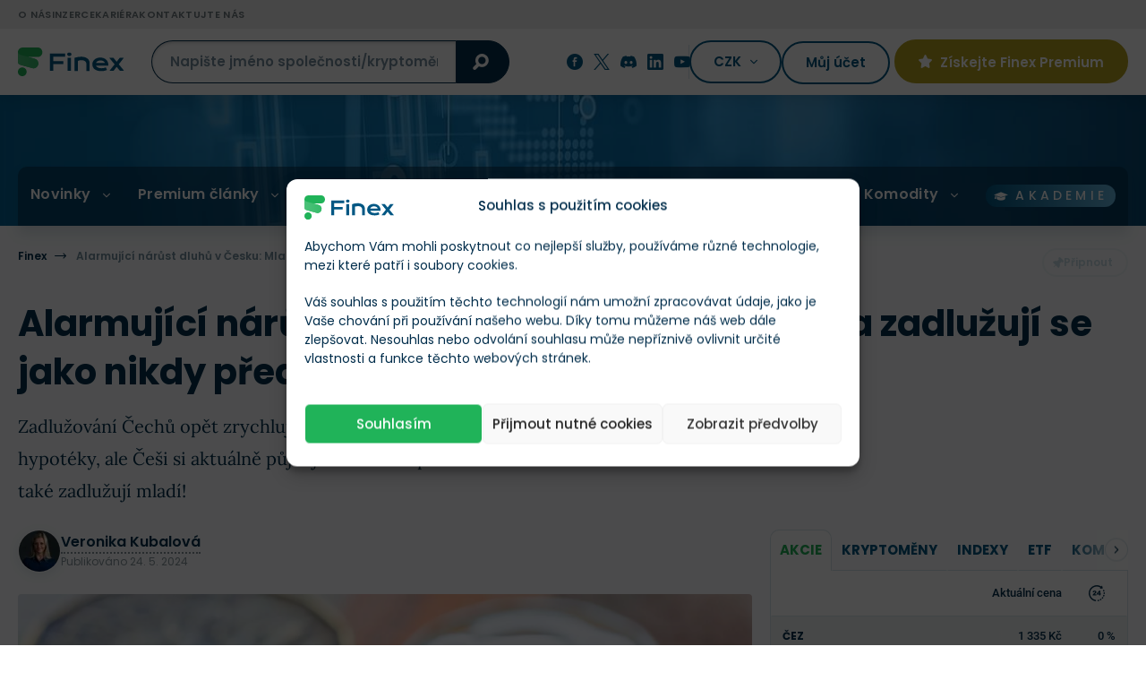

--- FILE ---
content_type: text/html; charset=UTF-8
request_url: https://finex.cz/wp-admin/admin-ajax.php
body_size: -244
content:
{"post_id":137106,"counted":false,"storage":[],"type":"post"}

--- FILE ---
content_type: text/html; charset=UTF-8
request_url: https://finex.cz/wp-content/themes/finex-theme/ajax.php
body_size: -661
content:
{"finex_frontend_nonce":"839e90d74a"}

--- FILE ---
content_type: text/html; charset=UTF-8
request_url: https://finex.cz/wp-content/themes/finex-theme/ajax.php
body_size: -562
content:
{"finex_frontend_nonce":"839e90d74a"}

--- FILE ---
content_type: application/javascript; charset=utf-8
request_url: https://ka-p.fontawesome.com/releases/v6.7.2/js/pro.min.js?token=ddcc6c951b
body_size: 17377
content:
(()=>{function L(t,e,a){var r;(e="symbol"==typeof(r=((t,e)=>{if("object"!=typeof t||!t)return t;var a=t[Symbol.toPrimitive];if(void 0===a)return("string"===e?String:Number)(t);if("object"!=typeof(a=a.call(t,e||"default")))return a;throw new TypeError("@@toPrimitive must return a primitive value.")})(e,"string"))?r:r+"")in t?Object.defineProperty(t,e,{value:a,enumerable:!0,configurable:!0,writable:!0}):t[e]=a}function D(e,t){var a,r=Object.keys(e);return Object.getOwnPropertySymbols&&(a=Object.getOwnPropertySymbols(e),t&&(a=a.filter(function(t){return Object.getOwnPropertyDescriptor(e,t).enumerable})),r.push.apply(r,a)),r}function b(e){for(var t=1;t<arguments.length;t++){var a=null!=arguments[t]?arguments[t]:{};t%2?D(Object(a),!0).forEach(function(t){L(e,t,a[t])}):Object.getOwnPropertyDescriptors?Object.defineProperties(e,Object.getOwnPropertyDescriptors(a)):D(Object(a)).forEach(function(t){Object.defineProperty(e,t,Object.getOwnPropertyDescriptor(a,t))})}return e}function T(t,e){return(T=Object.setPrototypeOf?Object.setPrototypeOf.bind():function(t,e){return t.__proto__=e,t})(t,e)}function a(){a=function(t,e){return new i(t,void 0,e)};var n=RegExp.prototype,o=new WeakMap;function i(t,e,a){var r=RegExp(t,e);return o.set(r,a||o.get(t)),T(r,i.prototype)}function s(n,t){var i=o.get(t);return Object.keys(i).reduce(function(t,e){var a=i[e];if("number"==typeof a)t[e]=n[a];else{for(var r=0;void 0===n[a[r]]&&r+1<a.length;)r++;t[e]=n[a[r]]}return t},Object.create(null))}var t=i,e=RegExp;if("function"!=typeof e&&null!==e)throw new TypeError("Super expression must either be null or a function");return t.prototype=Object.create(e&&e.prototype,{constructor:{value:t,writable:!0,configurable:!0}}),Object.defineProperty(t,"prototype",{writable:!1}),e&&T(t,e),i.prototype.exec=function(t){var e,a=n.exec.call(this,t);return a&&(a.groups=s(a,this),e=a.indices)&&(e.groups=s(e,this)),a},i.prototype[Symbol.replace]=function(t,e){var r,a;return"string"==typeof e?(r=o.get(this),n[Symbol.replace].call(this,t,e.replace(/\$<([^>]+)>/g,function(t,e){var a=r[e];return"$"+(Array.isArray(a)?a.join("$"):a)}))):"function"==typeof e?(a=this,n[Symbol.replace].call(this,t,function(){var t=arguments;return"object"!=typeof t[t.length-1]&&(t=[].slice.call(t)).push(s(t,a)),e.apply(this,t)})):n[Symbol.replace].call(this,t,e)},a.apply(this,arguments)}let U={},Y={},W=null,_={mark:t=()=>{},measure:t};try{"undefined"!=typeof window&&(U=window),"undefined"!=typeof document&&(Y=document),"undefined"!=typeof MutationObserver&&(W=MutationObserver),"undefined"!=typeof performance&&(_=performance)}catch(t){}var{userAgent:t=""}=U.navigator||{};let p=U,g=Y,H=W;var V=_;let B=!!p.document,f=!!g.documentElement&&!!g.head&&"function"==typeof g.addEventListener&&"function"==typeof g.createElement,G=~t.indexOf("MSIE")||~t.indexOf("Trident/");var t={classic:{fa:"solid",fas:"solid","fa-solid":"solid",far:"regular","fa-regular":"regular",fal:"light","fa-light":"light",fat:"thin","fa-thin":"thin",fab:"brands","fa-brands":"brands"},duotone:{fa:"solid",fad:"solid","fa-solid":"solid","fa-duotone":"solid",fadr:"regular","fa-regular":"regular",fadl:"light","fa-light":"light",fadt:"thin","fa-thin":"thin"},sharp:{fa:"solid",fass:"solid","fa-solid":"solid",fasr:"regular","fa-regular":"regular",fasl:"light","fa-light":"light",fast:"thin","fa-thin":"thin"},"sharp-duotone":{fa:"solid",fasds:"solid","fa-solid":"solid",fasdr:"regular","fa-regular":"regular",fasdl:"light","fa-light":"light",fasdt:"thin","fa-thin":"thin"}},X=["fa-classic","fa-duotone","fa-sharp","fa-sharp-duotone"],l="classic",K="duotone",q=[l,K,"sharp","sharp-duotone"],$={fas:"solid",far:"regular",fal:"light",fat:"thin",fad:"duotone",fadr:"duotone-regular",fadl:"duotone-light",fadt:"duotone-thin",fab:"brands",fass:"sharp-solid",fasr:"sharp-regular",fasl:"sharp-light",fast:"sharp-thin",fasds:"sharp-duotone-solid",fasdr:"sharp-duotone-regular",fasdl:"sharp-duotone-light",fasdt:"sharp-duotone-thin"},J=new Map([["classic",{defaultShortPrefixId:"fas",defaultStyleId:"solid",styleIds:["solid","regular","light","thin","brands"],futureStyleIds:[],defaultFontWeight:900}],["sharp",{defaultShortPrefixId:"fass",defaultStyleId:"solid",styleIds:["solid","regular","light","thin"],futureStyleIds:[],defaultFontWeight:900}],["duotone",{defaultShortPrefixId:"fad",defaultStyleId:"solid",styleIds:["solid","regular","light","thin"],futureStyleIds:[],defaultFontWeight:900}],["sharp-duotone",{defaultShortPrefixId:"fasds",defaultStyleId:"solid",styleIds:["solid","regular","light","thin"],futureStyleIds:[],defaultFontWeight:900}]]),Q=["fak","fa-kit","fakd","fa-kit-duotone"],e={fak:"kit","fa-kit":"kit"},r={fakd:"kit-duotone","fa-kit-duotone":"kit-duotone"},Z=["fak","fakd"],tt={kit:"fak"},n={"kit-duotone":"fakd"},i={GROUP:"duotone-group",SWAP_OPACITY:"swap-opacity",PRIMARY:"primary",SECONDARY:"secondary"},et=["fak","fa-kit","fakd","fa-kit-duotone"],at={classic:{fab:"fa-brands",fad:"fa-duotone",fal:"fa-light",far:"fa-regular",fas:"fa-solid",fat:"fa-thin"},duotone:{fadr:"fa-regular",fadl:"fa-light",fadt:"fa-thin"},sharp:{fass:"fa-solid",fasr:"fa-regular",fasl:"fa-light",fast:"fa-thin"},"sharp-duotone":{fasds:"fa-solid",fasdr:"fa-regular",fasdl:"fa-light",fasdt:"fa-thin"}},rt=["fa","fas","far","fal","fat","fad","fadr","fadl","fadt","fab","fass","fasr","fasl","fast","fasds","fasdr","fasdl","fasdt","fa-classic","fa-duotone","fa-sharp","fa-sharp-duotone","fa-solid","fa-regular","fa-light","fa-thin","fa-duotone","fa-brands"],o=(s=[1,2,3,4,5,6,7,8,9,10]).concat([11,12,13,14,15,16,17,18,19,20]),i=[...Object.keys({classic:["fas","far","fal","fat","fad"],duotone:["fadr","fadl","fadt"],sharp:["fass","fasr","fasl","fast"],"sharp-duotone":["fasds","fasdr","fasdl","fasdt"]}),"solid","regular","light","thin","duotone","brands","2xs","xs","sm","lg","xl","2xl","beat","border","fade","beat-fade","bounce","flip-both","flip-horizontal","flip-vertical","flip","fw","inverse","layers-counter","layers-text","layers","li","pull-left","pull-right","pulse","rotate-180","rotate-270","rotate-90","rotate-by","shake","spin-pulse","spin-reverse","spin","stack-1x","stack-2x","stack","ul",i.GROUP,i.SWAP_OPACITY,i.PRIMARY,i.SECONDARY].concat(s.map(t=>"".concat(t,"x"))).concat(o.map(t=>"w-".concat(t))),s="___FONT_AWESOME___";let nt=16,it="svg-inline--fa",y="data-fa-i2svg",ot="data-fa-pseudo-element",st="data-fa-pseudo-element-pending",lt="data-prefix",ft="data-icon",ct="fontawesome-i2svg",ut="async",dt=["HTML","HEAD","STYLE","SCRIPT"],c=(()=>{try{return!0}catch(t){return!1}})();function u(t){return new Proxy(t,{get(t,e){return e in t?t[e]:t[l]}})}(o=b({},t))[l]=b(b(b(b({},{"fa-duotone":"duotone"}),t[l]),e),r);let mt=u(o),ht=((t=b({},{classic:{solid:"fas",regular:"far",light:"fal",thin:"fat",brands:"fab"},duotone:{solid:"fad",regular:"fadr",light:"fadl",thin:"fadt"},sharp:{solid:"fass",regular:"fasr",light:"fasl",thin:"fast"},"sharp-duotone":{solid:"fasds",regular:"fasdr",light:"fasdl",thin:"fasdt"}}))[l]=b(b(b(b({},{duotone:"fad"}),t[l]),tt),n),u(t)),pt=((e=b({},at))[l]=b(b({},e[l]),{fak:"fa-kit"}),u(e)),gt=((r=b({},{classic:{"fa-brands":"fab","fa-duotone":"fad","fa-light":"fal","fa-regular":"far","fa-solid":"fas","fa-thin":"fat"},duotone:{"fa-regular":"fadr","fa-light":"fadl","fa-thin":"fadt"},sharp:{"fa-solid":"fass","fa-regular":"fasr","fa-light":"fasl","fa-thin":"fast"},"sharp-duotone":{"fa-solid":"fasds","fa-regular":"fasdr","fa-light":"fasdl","fa-thin":"fasdt"}}))[l]=b(b({},r[l]),{"fa-kit":"fak"}),u(r),/fa(s|r|l|t|d|dr|dl|dt|b|k|kd|ss|sr|sl|st|sds|sdr|sdl|sdt)?[\-\ ]/),vt="fa-layers-text",bt=/Font ?Awesome ?([56 ]*)(Solid|Regular|Light|Thin|Duotone|Brands|Free|Pro|Sharp Duotone|Sharp|Kit)?.*/i,yt=(u(b({},{classic:{900:"fas",400:"far",normal:"far",300:"fal",100:"fat"},duotone:{900:"fad",400:"fadr",300:"fadl",100:"fadt"},sharp:{900:"fass",400:"fasr",300:"fasl",100:"fast"},"sharp-duotone":{900:"fasds",400:"fasdr",300:"fasdl",100:"fasdt"}})),["class","data-prefix","data-icon","data-fa-transform","data-fa-mask"]),xt={GROUP:"duotone-group",SWAP_OPACITY:"swap-opacity",PRIMARY:"primary",SECONDARY:"secondary"},wt=["kit",...i],d=p.FontAwesomeConfig||{},m=(g&&"function"==typeof g.querySelector&&((o=[["data-family-prefix","familyPrefix"],["data-css-prefix","cssPrefix"],["data-family-default","familyDefault"],["data-style-default","styleDefault"],["data-replacement-class","replacementClass"],["data-auto-replace-svg","autoReplaceSvg"],["data-auto-add-css","autoAddCss"],["data-auto-a11y","autoA11y"],["data-search-pseudo-elements","searchPseudoElements"],["data-observe-mutations","observeMutations"],["data-mutate-approach","mutateApproach"],["data-keep-original-source","keepOriginalSource"],["data-measure-performance","measurePerformance"],["data-show-missing-icons","showMissingIcons"]]).push(["data-auto-fetch-svg","autoFetchSvg"],["data-fetch-svg-from","fetchSvgFrom"],["data-fetch-uploaded-svg-from","fetchUploadedSvgFrom"]),o.forEach(t=>{var[e,a]=t,e=""===(t=(t=>{var e=g.querySelector("script["+t+"]");if(e)return e.getAttribute(t)})(e))||"false"!==t&&("true"===t||t);null!=e&&(d[a]=e)})),tt={styleDefault:"solid",familyDefault:l,cssPrefix:"fa",replacementClass:it,autoReplaceSvg:!0,autoAddCss:!0,autoA11y:!0,searchPseudoElements:!1,observeMutations:!0,mutateApproach:"async",keepOriginalSource:!0,measurePerformance:!1,showMissingIcons:!0,autoFetchSvg:!1,fetchSvgFrom:null,fetchUploadedSvgFrom:null},d.familyPrefix&&(d.cssPrefix=d.familyPrefix),b(b({},tt),d)),x=(m.autoReplaceSvg||(m.observeMutations=!1),n=/\/js\/.*\.js.*/,t='Manually set config.fetchSvgFrom = "URL" or use <script data-fetch-svg-from="URL" ...> to explicitly configure.',m.autoFetchSvg&&!m.fetchSvgFrom&&g&&g.currentScript&&-1<(e=g.currentScript.getAttribute("src")).search(n)&&(c||console.info("Font Awesome SVG Auto-fetching URL has been determined using document.currentScript. This features is not supported in any version of Internet Explorer. ".concat(t)),m.fetchSvgFrom=e.replace(n,"/svgs")),m.fetchSvgFrom&&((r=g.createElement("a")).href=m.fetchSvgFrom,m.fetchSvgFrom=r.href),!m.autoFetchSvg||m.fetchSvgFrom||c||(console.error("Disabling Font Awesome auto-fetching of SVG icons (it was enabled) because we could not guess the correct URL to load them from. ".concat(t)),m.autoFetchSvg=!1),{}),kt=(Object.keys(tt).forEach(e=>{Object.defineProperty(x,e,{enumerable:!0,set:function(t){m[e]=t,kt.forEach(t=>t(x))},get:function(){return m[e]}})}),Object.defineProperty(x,"familyPrefix",{enumerable:!0,set:function(t){m.cssPrefix=t,kt.forEach(t=>t(x))},get:function(){return m.cssPrefix}}),p.FontAwesomeConfig=x,[]),h=nt,v={size:16,x:0,y:0,rotate:0,flipX:!1,flipY:!1},At="0123456789abcdefghijklmnopqrstuvwxyzABCDEFGHIJKLMNOPQRSTUVWXYZ";function w(){let t=12,e="";for(;0<t--;)e+=At[62*Math.random()|0];return e}function k(t){var e=[];for(let a=(t||[]).length>>>0;a--;)e[a]=t[a];return e}function St(t){return t.classList?k(t.classList):(t.getAttribute("class")||"").split(" ").filter(t=>t)}function Pt(t){return"".concat(t).replace(/&/g,"&amp;").replace(/"/g,"&quot;").replace(/'/g,"&#39;").replace(/</g,"&lt;").replace(/>/g,"&gt;")}function Ot(a){return Object.keys(a||{}).reduce((t,e)=>t+"".concat(e,": ").concat(a[e].trim(),";"),"")}function Nt(t){return t.size!==v.size||t.x!==v.x||t.y!==v.y||t.rotate!==v.rotate||t.flipX||t.flipY}function Ct(){var t,e,a=it,r=x.cssPrefix,n=x.replacementClass;let i=':host,:root{--fa-font-solid:normal 900 1em/1 "Font Awesome 6 Pro";--fa-font-regular:normal 400 1em/1 "Font Awesome 6 Pro";--fa-font-light:normal 300 1em/1 "Font Awesome 6 Pro";--fa-font-thin:normal 100 1em/1 "Font Awesome 6 Pro";--fa-font-duotone:normal 900 1em/1 "Font Awesome 6 Duotone";--fa-font-duotone-regular:normal 400 1em/1 "Font Awesome 6 Duotone";--fa-font-duotone-light:normal 300 1em/1 "Font Awesome 6 Duotone";--fa-font-duotone-thin:normal 100 1em/1 "Font Awesome 6 Duotone";--fa-font-brands:normal 400 1em/1 "Font Awesome 6 Brands";--fa-font-sharp-solid:normal 900 1em/1 "Font Awesome 6 Sharp";--fa-font-sharp-regular:normal 400 1em/1 "Font Awesome 6 Sharp";--fa-font-sharp-light:normal 300 1em/1 "Font Awesome 6 Sharp";--fa-font-sharp-thin:normal 100 1em/1 "Font Awesome 6 Sharp";--fa-font-sharp-duotone-solid:normal 900 1em/1 "Font Awesome 6 Sharp Duotone";--fa-font-sharp-duotone-regular:normal 400 1em/1 "Font Awesome 6 Sharp Duotone";--fa-font-sharp-duotone-light:normal 300 1em/1 "Font Awesome 6 Sharp Duotone";--fa-font-sharp-duotone-thin:normal 100 1em/1 "Font Awesome 6 Sharp Duotone"}svg:not(:host).svg-inline--fa,svg:not(:root).svg-inline--fa{overflow:visible;box-sizing:content-box}.svg-inline--fa{display:var(--fa-display,inline-block);height:1em;overflow:visible;vertical-align:-.125em}.svg-inline--fa.fa-2xs{vertical-align:.1em}.svg-inline--fa.fa-xs{vertical-align:0}.svg-inline--fa.fa-sm{vertical-align:-.0714285705em}.svg-inline--fa.fa-lg{vertical-align:-.2em}.svg-inline--fa.fa-xl{vertical-align:-.25em}.svg-inline--fa.fa-2xl{vertical-align:-.3125em}.svg-inline--fa.fa-pull-left{margin-right:var(--fa-pull-margin,.3em);width:auto}.svg-inline--fa.fa-pull-right{margin-left:var(--fa-pull-margin,.3em);width:auto}.svg-inline--fa.fa-li{width:var(--fa-li-width,2em);top:.25em}.svg-inline--fa.fa-fw{width:var(--fa-fw-width,1.25em)}.fa-layers svg.svg-inline--fa{bottom:0;left:0;margin:auto;position:absolute;right:0;top:0}.fa-layers-counter,.fa-layers-text{display:inline-block;position:absolute;text-align:center}.fa-layers{display:inline-block;height:1em;position:relative;text-align:center;vertical-align:-.125em;width:1em}.fa-layers svg.svg-inline--fa{transform-origin:center center}.fa-layers-text{left:50%;top:50%;transform:translate(-50%,-50%);transform-origin:center center}.fa-layers-counter{background-color:var(--fa-counter-background-color,#ff253a);border-radius:var(--fa-counter-border-radius,1em);box-sizing:border-box;color:var(--fa-inverse,#fff);line-height:var(--fa-counter-line-height,1);max-width:var(--fa-counter-max-width,5em);min-width:var(--fa-counter-min-width,1.5em);overflow:hidden;padding:var(--fa-counter-padding,.25em .5em);right:var(--fa-right,0);text-overflow:ellipsis;top:var(--fa-top,0);transform:scale(var(--fa-counter-scale,.25));transform-origin:top right}.fa-layers-bottom-right{bottom:var(--fa-bottom,0);right:var(--fa-right,0);top:auto;transform:scale(var(--fa-layers-scale,.25));transform-origin:bottom right}.fa-layers-bottom-left{bottom:var(--fa-bottom,0);left:var(--fa-left,0);right:auto;top:auto;transform:scale(var(--fa-layers-scale,.25));transform-origin:bottom left}.fa-layers-top-right{top:var(--fa-top,0);right:var(--fa-right,0);transform:scale(var(--fa-layers-scale,.25));transform-origin:top right}.fa-layers-top-left{left:var(--fa-left,0);right:auto;top:var(--fa-top,0);transform:scale(var(--fa-layers-scale,.25));transform-origin:top left}.fa-1x{font-size:1em}.fa-2x{font-size:2em}.fa-3x{font-size:3em}.fa-4x{font-size:4em}.fa-5x{font-size:5em}.fa-6x{font-size:6em}.fa-7x{font-size:7em}.fa-8x{font-size:8em}.fa-9x{font-size:9em}.fa-10x{font-size:10em}.fa-2xs{font-size:.625em;line-height:.1em;vertical-align:.225em}.fa-xs{font-size:.75em;line-height:.0833333337em;vertical-align:.125em}.fa-sm{font-size:.875em;line-height:.0714285718em;vertical-align:.0535714295em}.fa-lg{font-size:1.25em;line-height:.05em;vertical-align:-.075em}.fa-xl{font-size:1.5em;line-height:.0416666682em;vertical-align:-.125em}.fa-2xl{font-size:2em;line-height:.03125em;vertical-align:-.1875em}.fa-fw{text-align:center;width:1.25em}.fa-ul{list-style-type:none;margin-left:var(--fa-li-margin,2.5em);padding-left:0}.fa-ul>li{position:relative}.fa-li{left:calc(-1 * var(--fa-li-width,2em));position:absolute;text-align:center;width:var(--fa-li-width,2em);line-height:inherit}.fa-border{border-color:var(--fa-border-color,#eee);border-radius:var(--fa-border-radius,.1em);border-style:var(--fa-border-style,solid);border-width:var(--fa-border-width,.08em);padding:var(--fa-border-padding,.2em .25em .15em)}.fa-pull-left{float:left;margin-right:var(--fa-pull-margin,.3em)}.fa-pull-right{float:right;margin-left:var(--fa-pull-margin,.3em)}.fa-beat{animation-name:fa-beat;animation-delay:var(--fa-animation-delay,0s);animation-direction:var(--fa-animation-direction,normal);animation-duration:var(--fa-animation-duration,1s);animation-iteration-count:var(--fa-animation-iteration-count,infinite);animation-timing-function:var(--fa-animation-timing,ease-in-out)}.fa-bounce{animation-name:fa-bounce;animation-delay:var(--fa-animation-delay,0s);animation-direction:var(--fa-animation-direction,normal);animation-duration:var(--fa-animation-duration,1s);animation-iteration-count:var(--fa-animation-iteration-count,infinite);animation-timing-function:var(--fa-animation-timing,cubic-bezier(.28,.84,.42,1))}.fa-fade{animation-name:fa-fade;animation-delay:var(--fa-animation-delay,0s);animation-direction:var(--fa-animation-direction,normal);animation-duration:var(--fa-animation-duration,1s);animation-iteration-count:var(--fa-animation-iteration-count,infinite);animation-timing-function:var(--fa-animation-timing,cubic-bezier(.4,0,.6,1))}.fa-beat-fade{animation-name:fa-beat-fade;animation-delay:var(--fa-animation-delay,0s);animation-direction:var(--fa-animation-direction,normal);animation-duration:var(--fa-animation-duration,1s);animation-iteration-count:var(--fa-animation-iteration-count,infinite);animation-timing-function:var(--fa-animation-timing,cubic-bezier(.4,0,.6,1))}.fa-flip{animation-name:fa-flip;animation-delay:var(--fa-animation-delay,0s);animation-direction:var(--fa-animation-direction,normal);animation-duration:var(--fa-animation-duration,1s);animation-iteration-count:var(--fa-animation-iteration-count,infinite);animation-timing-function:var(--fa-animation-timing,ease-in-out)}.fa-shake{animation-name:fa-shake;animation-delay:var(--fa-animation-delay,0s);animation-direction:var(--fa-animation-direction,normal);animation-duration:var(--fa-animation-duration,1s);animation-iteration-count:var(--fa-animation-iteration-count,infinite);animation-timing-function:var(--fa-animation-timing,linear)}.fa-spin{animation-name:fa-spin;animation-delay:var(--fa-animation-delay,0s);animation-direction:var(--fa-animation-direction,normal);animation-duration:var(--fa-animation-duration,2s);animation-iteration-count:var(--fa-animation-iteration-count,infinite);animation-timing-function:var(--fa-animation-timing,linear)}.fa-spin-reverse{--fa-animation-direction:reverse}.fa-pulse,.fa-spin-pulse{animation-name:fa-spin;animation-direction:var(--fa-animation-direction,normal);animation-duration:var(--fa-animation-duration,1s);animation-iteration-count:var(--fa-animation-iteration-count,infinite);animation-timing-function:var(--fa-animation-timing,steps(8))}@media (prefers-reduced-motion:reduce){.fa-beat,.fa-beat-fade,.fa-bounce,.fa-fade,.fa-flip,.fa-pulse,.fa-shake,.fa-spin,.fa-spin-pulse{animation-delay:-1ms;animation-duration:1ms;animation-iteration-count:1;transition-delay:0s;transition-duration:0s}}@keyframes fa-beat{0%,90%{transform:scale(1)}45%{transform:scale(var(--fa-beat-scale,1.25))}}@keyframes fa-bounce{0%{transform:scale(1,1) translateY(0)}10%{transform:scale(var(--fa-bounce-start-scale-x,1.1),var(--fa-bounce-start-scale-y,.9)) translateY(0)}30%{transform:scale(var(--fa-bounce-jump-scale-x,.9),var(--fa-bounce-jump-scale-y,1.1)) translateY(var(--fa-bounce-height,-.5em))}50%{transform:scale(var(--fa-bounce-land-scale-x,1.05),var(--fa-bounce-land-scale-y,.95)) translateY(0)}57%{transform:scale(1,1) translateY(var(--fa-bounce-rebound,-.125em))}64%{transform:scale(1,1) translateY(0)}100%{transform:scale(1,1) translateY(0)}}@keyframes fa-fade{50%{opacity:var(--fa-fade-opacity,.4)}}@keyframes fa-beat-fade{0%,100%{opacity:var(--fa-beat-fade-opacity,.4);transform:scale(1)}50%{opacity:1;transform:scale(var(--fa-beat-fade-scale,1.125))}}@keyframes fa-flip{50%{transform:rotate3d(var(--fa-flip-x,0),var(--fa-flip-y,1),var(--fa-flip-z,0),var(--fa-flip-angle,-180deg))}}@keyframes fa-shake{0%{transform:rotate(-15deg)}4%{transform:rotate(15deg)}24%,8%{transform:rotate(-18deg)}12%,28%{transform:rotate(18deg)}16%{transform:rotate(-22deg)}20%{transform:rotate(22deg)}32%{transform:rotate(-12deg)}36%{transform:rotate(12deg)}100%,40%{transform:rotate(0)}}@keyframes fa-spin{0%{transform:rotate(0)}100%{transform:rotate(360deg)}}.fa-rotate-90{transform:rotate(90deg)}.fa-rotate-180{transform:rotate(180deg)}.fa-rotate-270{transform:rotate(270deg)}.fa-flip-horizontal{transform:scale(-1,1)}.fa-flip-vertical{transform:scale(1,-1)}.fa-flip-both,.fa-flip-horizontal.fa-flip-vertical{transform:scale(-1,-1)}.fa-rotate-by{transform:rotate(var(--fa-rotate-angle,0))}.fa-stack{display:inline-block;vertical-align:middle;height:2em;position:relative;width:2.5em}.fa-stack-1x,.fa-stack-2x{bottom:0;left:0;margin:auto;position:absolute;right:0;top:0;z-index:var(--fa-stack-z-index,auto)}.svg-inline--fa.fa-stack-1x{height:1em;width:1.25em}.svg-inline--fa.fa-stack-2x{height:2em;width:2.5em}.fa-inverse{color:var(--fa-inverse,#fff)}.fa-sr-only,.sr-only{position:absolute;width:1px;height:1px;padding:0;margin:-1px;overflow:hidden;clip:rect(0,0,0,0);white-space:nowrap;border-width:0}.fa-sr-only-focusable:not(:focus),.sr-only-focusable:not(:focus){position:absolute;width:1px;height:1px;padding:0;margin:-1px;overflow:hidden;clip:rect(0,0,0,0);white-space:nowrap;border-width:0}.svg-inline--fa .fa-primary{fill:var(--fa-primary-color,currentColor);opacity:var(--fa-primary-opacity,1)}.svg-inline--fa .fa-secondary{fill:var(--fa-secondary-color,currentColor);opacity:var(--fa-secondary-opacity,.4)}.svg-inline--fa.fa-swap-opacity .fa-primary{opacity:var(--fa-secondary-opacity,.4)}.svg-inline--fa.fa-swap-opacity .fa-secondary{opacity:var(--fa-primary-opacity,1)}.svg-inline--fa mask .fa-primary,.svg-inline--fa mask .fa-secondary{fill:#000}';return"fa"===r&&n===a||(t=new RegExp("\\.".concat("fa","\\-"),"g"),e=new RegExp("\\--".concat("fa","\\-"),"g"),a=new RegExp("\\.".concat(a),"g"),i=i.replace(t,".".concat(r,"-")).replace(e,"--".concat(r,"-")).replace(a,".".concat(n))),i}let Ft=!1;function Et(){if(x.autoAddCss&&!Ft){var a=Ct();if(a&&f){var r=g.createElement("style"),n=(r.setAttribute("type","text/css"),r.innerHTML=a,g.head.childNodes);let t=null;for(let e=n.length-1;-1<e;e--){var i=n[e],o=(i.tagName||"").toUpperCase();-1<["STYLE","LINK"].indexOf(o)&&(t=i)}g.head.insertBefore(r,t)}Ft=!0}}var i={mixout(){return{dom:{css:Ct,insertCss:Et}}},hooks(){return{beforeDOMElementCreation(){Et()},beforeI2svg(){Et()}}}},A=((o=p||{})[s]||(o[s]={}),o[s].styles||(o[s].styles={}),o[s].hooks||(o[s].hooks={}),o[s].shims||(o[s].shims=[]),o[s]);function jt(){g.removeEventListener("DOMContentLoaded",jt),It=1,Mt.map(t=>t())}let Mt=[],It=!1;function zt(t){f&&(It?setTimeout(t,0):Mt.push(t))}function S(t){var a,{tag:e,attributes:r={},children:n=[]}=t;return"string"==typeof t?Pt(t):"<".concat(e," ").concat((a=r,Object.keys(a||{}).reduce((t,e)=>t+"".concat(e,'="').concat(Pt(a[e]),'" '),"").trim()),">").concat(n.map(S).join(""),"</").concat(e,">")}function Rt(t,e,a){if(t&&t[e]&&t[e][a])return{prefix:e,iconName:a,icon:t[e][a]}}function Lt(t,e,a,r){for(var n,i,o=Object.keys(t),s=o.length,l=void 0!==r?Dt(e,r):e,f=void 0===a?(n=1,t[o[0]]):(n=0,a);n<s;n++)f=l(f,t[i=o[n]],i,t);return f}f&&!(It=(g.documentElement.doScroll?/^loaded|^c/:/^loaded|^i|^c/).test(g.readyState))&&g.addEventListener("DOMContentLoaded",jt);var Dt=function(n,i){return function(t,e,a,r){return n.call(i,t,e,a,r)}};function Tt(t){var e=(t=>{var e=[];let a=0;for(var r=t.length;a<r;){var n,i=t.charCodeAt(a++);55296<=i&&i<=56319&&a<r?56320==(64512&(n=t.charCodeAt(a++)))?e.push(((1023&i)<<10)+(1023&n)+65536):(e.push(i),a--):e.push(i)}return e})(t);return 1===e.length?e[0].toString(16):null}function Ut(t,e){var a=t.length,r=t.charCodeAt(e);return 55296<=r&&r<=56319&&e+1<a&&56320<=(a=t.charCodeAt(e+1))&&a<=57343?1024*(r-55296)+a-56320+65536:r}function Yt(t){var e;if(1===t.length)return 57344<=(e=Ut(t,0))&&e<=63743}function Wt(r){return Object.keys(r).reduce((t,e)=>{var a=r[e];return!!a.icon?t[a.iconName]=a.icon:t[e]=a,t},{})}function _t(t,e,a){var{skipHooks:r=!1}=2<arguments.length&&void 0!==a?a:{},n=Wt(e);"function"!=typeof A.hooks.addPack||r?A.styles[t]=b(b({},A.styles[t]||{}),n):A.hooks.addPack(t,Wt(e)),"fas"===t&&_t("fa",e)}let Ht=/viewBox="0 0 ([0-9]+) ([0-9]+)"/,Vt=/path d="([^"]+)"/,Bt=[a(/path d="([^"]+)".*path d="([^"]+)"/,{d1:1,d2:2}),a(/path class="([^"]+)".*d="([^"]+)".*path class="([^"]+)".*d="([^"]+)"/,{cls1:1,d1:2,cls2:3,d2:4}),a(/path class="([^"]+)".*d="([^"]+)"/,{cls1:1,d1:2})],{styles:P,shims:Gt}=A,Xt=Object.keys(pt),Kt=Xt.reduce((t,e)=>(t[e]=Object.keys(pt[e]),t),{}),O=null,qt={},$t={},Jt={},Qt={},Zt={};function te(t,e,a){let r=(t=>{let e=null,a=null;var r,n,i,o=t.match(Ht),s=t.match(Vt),l=t.match(Bt[0])||t.match(Bt[1])||t.match(Bt[2]);return l?({cls1:l,d1:r,cls2:n,d2:i}=l.groups,r&&i&&!l&&!n?a=[r,i]:r&&l&&!i?a=-1<l.indexOf("primary")?["",r]:[r,""]:r&&i&&l&&n&&(a=-1<l.indexOf("primary")?[i,r]:[r,i])):s&&2===s.length&&(a=s[1]),e=o&&a?[parseInt(o[1],10),parseInt(o[2],10),[],null,a]:e})(a);r&&!Yt(e)&&(_t(t,{[e]:r},{skipHooks:!0}),C()),N[t][e].map(t=>{t(r)}),delete N[t][e]}let N={};function ee(t,e){return(Yt(t)||(t=>{var e;return 1===t.length&&0<=(e=Ut(t,0))&&e<=127})(t)?"unicode/".concat(Tt(t)):"".concat(t)).concat(void 0===e?"":"-".concat(e),".svg")}function ae(t,e){var a=e.split("-"),r=a[0],a=a.slice(1).join("-");return r!==t||""===a||(e=a,~wt.indexOf(e))?null:a}function re(r,n){var t=2<arguments.length&&void 0!==arguments[2]?arguments[2]:{};let i=Z.includes(r),{url:o=x.fetchSvgFrom,uploadedSvgUrl:s=x.fetchUploadedSvgFrom,token:l,version:f}=t;return N[r]&&N[r][n]||(N[r]=b(b({},N[r]||{}),{[n]:[]})),new Promise((e,t)=>{if(!o)return t(new Error("No URL available to fetch SVGs from. Specify in params or by setting config.fetchSvgFrom"));if(i&&!s)return t(new Error("No URL available to fetch kit SVGs from. Specify in params or by setting config.fetchUploadedSvgFrom"));let a=i?"".concat(s,"/").concat(l,"/icons/").concat(ee(n,f)):"".concat(o,"/").concat($[r],"/").concat(ee(n));if(l&&(a="".concat(a,"?token=").concat(l)),A.styles[r]&&A.styles[r][n])return e(A.styles[r][n]);N[r][n].push(t=>{e(t)}),1===N[r][n].length&&("function"==typeof fetch?fetch(a,{mode:"cors"}).then(t=>t.text()).then(t=>{te(r,n,t)}).catch(()=>{te(r,n,"")}):te(r,n,""))})}let C=()=>{var t=r=>Lt(P,(t,e,a)=>(t[a]=Lt(e,r,{}),t),{});qt=t((e,t,a)=>(t[3]&&(e[t[3]]=a),t[2]&&t[2].filter(t=>"number"==typeof t).forEach(t=>{e[t.toString(16)]=a}),e)),$t=t((e,t,a)=>(e[a]=a,t[2]&&t[2].filter(t=>"string"==typeof t).forEach(t=>{e[t]=a}),e)),Zt=t((e,t,a)=>{var r=t[2];return e[a]=a,r.forEach(t=>{e[t]=a}),e});let i="far"in P||x.autoFetchSvg;t=Lt(Gt,(t,e)=>{var a=e[0];let r=e[1];var n=e[2];return"far"!==r||i||(r="fas"),"string"==typeof a&&(t.names[a]={prefix:r,iconName:n}),"number"==typeof a&&(t.unicodes[a.toString(16)]={prefix:r,iconName:n}),t},{names:{},unicodes:{}});Jt=t.names,Qt=t.unicodes,O=se(x.styleDefault,{family:x.familyDefault})};function ne(t,e){return(qt[t]||{})[e]}function F(t,e){return(Zt[t]||{})[e]}function ie(t){return Jt[t]||{prefix:null,iconName:null}}ma=t=>{O=se(t.styleDefault,{family:x.familyDefault})},kt.push(ma),C();let oe=()=>({prefix:null,iconName:null,rest:[]});function se(t,e){var{family:a=l}=1<arguments.length&&void 0!==e?e:{},r=mt[a][t];return a!==K||t?(a=ht[a][t]||ht[a][r],r=t in A.styles?t:null,a||r||null):"fad"}function le(t){return t.sort().filter((t,e,a)=>a.indexOf(t)===e)}function fe(t,e){var{skipLookups:a=!1}=1<arguments.length&&void 0!==e?e:{};let r=null,n=rt.concat(et);var i=le(t.filter(t=>n.includes(t))),o=le(t.filter(t=>!rt.includes(t))),[s=null]=i.filter(t=>(r=t,!X.includes(t))),i=(t=>{let a=l,r=Xt.reduce((t,e)=>(t[e]="".concat(x.cssPrefix,"-").concat(e),t),{});return q.forEach(e=>{(t.includes(r[e])||t.some(t=>Kt[e].includes(t)))&&(a=e)}),a})(i),o=b(b({},(t=>{let a=[],r=null;return t.forEach(t=>{var e=ae(x.cssPrefix,t);e?r=e:t&&a.push(t)}),{iconName:r,rest:a}})(o)),{},{prefix:se(s,{family:i})});return b(b(b({},o),(t=>{var{values:e,family:a,canonical:r,givenPrefix:n="",styles:i={},config:o={}}=t,s=a===K,l=e.includes("fa-duotone")||e.includes("fad"),f="duotone"===o.familyDefault,c="fad"===r.prefix||"fa-duotone"===r.prefix;return!s&&(l||f||c)&&(r.prefix="fad"),(e.includes("fa-brands")||e.includes("fab"))&&(r.prefix="fab"),!r.prefix&&ce.includes(a)&&(Object.keys(i).find(t=>ue.includes(t))||o.autoFetchSvg)&&(s=J.get(a).defaultShortPrefixId,r.prefix=s,r.iconName=F(r.prefix,r.iconName)||r.iconName),"fa"!==r.prefix&&"fa"!==n||(r.prefix=O||"fas"),r})({values:t,family:i,styles:P,config:x,canonical:o,givenPrefix:r})),((t,e,a)=>{let{prefix:r,iconName:n}=a;var i,o;return!t&&r&&n&&(i="fa"===e?ie(n):{},o=F(r,n),n=i.iconName||o||n,"far"!==(r=i.prefix||r)||P.far||!P.fas||x.autoFetchSvg||(r="fas")),{prefix:r,iconName:n}})(a,r,o))}let ce=q.filter(t=>t!==l||t!==K),ue=Object.keys(at).filter(t=>t!==l).map(t=>Object.keys(at[t])).flat(),de=[],E={},j={},me=Object.keys(j);function he(t,e){for(var a=arguments.length,r=new Array(2<a?a-2:0),n=2;n<a;n++)r[n-2]=arguments[n];return(E[t]||[]).forEach(t=>{e=t.apply(null,[e,...r])}),e}function M(t){for(var e=arguments.length,a=new Array(1<e?e-1:0),r=1;r<e;r++)a[r-1]=arguments[r];(E[t]||[]).forEach(t=>{t.apply(null,a)})}function I(t){var e=t,a=Array.prototype.slice.call(arguments,1);return j[e]?j[e].apply(null,a):void 0}function pe(t){"fa"===t.prefix&&(t.prefix="fas");var e=t.iconName,a=t.prefix||O;if(e)return e=F(a,e)||e,Rt(ge.definitions,a,e)||Rt(A.styles,a,e)}let ge=new class{constructor(){this.definitions={}}add(){for(var t=arguments.length,e=new Array(t),a=0;a<t;a++)e[a]=arguments[a];let r=e.reduce(this._pullDefinitions,{});Object.keys(r).forEach(t=>{this.definitions[t]=b(b({},this.definitions[t]||{}),r[t]),_t(t,r[t]);var e=pt[l][t];e&&_t(e,r[t]),C()})}reset(){this.definitions={}}_pullDefinitions(i,t){let o=t.prefix&&t.iconName&&t.icon?{0:t}:t;return Object.keys(o).map(t=>{let{prefix:e,iconName:a,icon:r}=o[t];var n=r[2];i[e]||(i[e]={}),0<n.length&&n.forEach(t=>{"string"==typeof t&&(i[e][t]=r)}),i[e][a]=r}),i}},ve={noAuto:()=>{x.autoReplaceSvg=!1,x.observeMutations=!1,M("noAuto")},config:x,dom:{i2svg:function(){var t=0<arguments.length&&void 0!==arguments[0]?arguments[0]:{};return f?(M("beforeI2svg",t),I("pseudoElements2svg",t),I("i2svg",t)):Promise.reject(new Error("Operation requires a DOM of some kind."))},watch:function(){let t=0<arguments.length&&void 0!==arguments[0]?arguments[0]:{},e=t.autoReplaceSvgRoot;!1===x.autoReplaceSvg&&(x.autoReplaceSvg=!0),x.observeMutations=!0,zt(()=>{z({autoReplaceSvgRoot:e}),M("watch",t)})}},parse:{icon:t=>{var e,a;return null===t?null:"object"==typeof t&&t.prefix&&t.iconName?{prefix:t.prefix,iconName:F(t.prefix,t.iconName)||t.iconName}:Array.isArray(t)&&2===t.length?(e=0===t[1].indexOf("fa-")?t[1].slice(3):t[1],{prefix:a=se(t[0]),iconName:F(a,e)||e}):"string"==typeof t&&(-1<t.indexOf("".concat(x.cssPrefix,"-"))||t.match(gt))?{prefix:(a=fe(t.split(" "),{skipLookups:!0})).prefix||O,iconName:F(a.prefix,a.iconName)||a.iconName}:"string"==typeof t?{prefix:O,iconName:F(O,t)||t}:void 0}},library:ge,findIconDefinition:pe,toHtml:S},z=function(){var t=0<arguments.length&&void 0!==arguments[0]?arguments[0]:{},{autoReplaceSvgRoot:t=g}=t;(0<Object.keys(A.styles).length||x.autoFetchSvg)&&f&&x.autoReplaceSvg&&ve.dom.i2svg({node:t})};function be(e,t){return Object.defineProperty(e,"abstract",{get:t}),Object.defineProperty(e,"html",{get:function(){return e.abstract.map(t=>S(t))}}),Object.defineProperty(e,"node",{get:function(){var t;if(f)return(t=g.createElement("div")).innerHTML=e.html,t.children}}),e}function ye(t){let{icons:{main:e,mask:a},prefix:r,iconName:n,transform:i,symbol:o,title:s,maskId:l,titleId:f,extra:c,watchable:u=!1}=t;var d,m,{width:h,height:p}=a.found?a:e,g=Z.includes(r),v=[x.replacementClass,n?"".concat(x.cssPrefix,"-").concat(n):""].filter(t=>-1===c.classes.indexOf(t)).filter(t=>""!==t||!!t).concat(c.classes).join(" "),v={children:[],attributes:b(b({},c.attributes),{},{"data-prefix":r,"data-icon":n,class:v,role:c.attributes.role||"img",xmlns:"http://www.w3.org/2000/svg",viewBox:"0 0 ".concat(h," ").concat(p)})},g=g&&!~c.classes.indexOf("fa-fw")?{width:"".concat(h/p*16*.0625,"em")}:{},h=(u&&(v.attributes[y]=""),s&&(v.children.push({tag:"title",attributes:{id:v.attributes["aria-labelledby"]||"title-".concat(f||w())},children:[s]}),delete v.attributes.title),b(b({},v),{},{prefix:r,iconName:n,main:e,mask:a,maskId:l,transform:i,symbol:o,styles:b(b({},g),c.styles)})),{children:p,attributes:v}=a.found&&e.found?I("generateAbstractMask",h)||{children:[],attributes:{}}:I("generateAbstractIcon",h)||{children:[],attributes:{}};return h.children=p,h.attributes=v,o?({prefix:g,iconName:p,children:v,attributes:m,symbol:d}=h,g=!0===d?"".concat(g,"-").concat(x.cssPrefix,"-").concat(p):d,[{tag:"svg",attributes:{style:"display: none;"},children:[{tag:"symbol",attributes:b(b({},m),{},{id:g}),children:v}]}]):({children:p,main:d,mask:m,attributes:g,styles:v,transform:h}=h,Nt(h)&&d.found&&!m.found&&({width:m,height:d}=d,m={x:m/d/2,y:.5},g.style=Ot(b(b({},v),{},{"transform-origin":"".concat(m.x+h.x/16,"em ").concat(m.y+h.y/16,"em")}))),[{tag:"svg",attributes:g,children:p}])}function xe(t){var{content:e,width:a,height:r,transform:n,title:i,extra:o,watchable:s=!1}=t,l=b(b(b({},o.attributes),i?{title:i}:{}),{},{class:o.classes.join(" ")}),s=(s&&(l[y]=""),b({},o.styles)),o=(Nt(n)&&(s.transform=(t=>{var{transform:e,width:a=nt,height:r=nt,startCentered:n=!1}=t;let i="";return n&&G?i+="translate(".concat(e.x/h-a/2,"em, ").concat(e.y/h-r/2,"em) "):i+=n?"translate(calc(-50% + ".concat(e.x/h,"em), calc(-50% + ").concat(e.y/h,"em)) "):"translate(".concat(e.x/h,"em, ").concat(e.y/h,"em) "),i=(i+="scale(".concat(e.size/h*(e.flipX?-1:1),", ").concat(e.size/h*(e.flipY?-1:1),") "))+"rotate(".concat(e.rotate,"deg) ")})({transform:n,startCentered:!0,width:a,height:r}),s["-webkit-transform"]=s.transform),Ot(s)),n=(0<o.length&&(l.style=o),[]);return n.push({tag:"span",attributes:l,children:[e]}),i&&n.push({tag:"span",attributes:{class:"sr-only"},children:[i]}),n}let we=A.styles;function ke(t){var e=t[0],a=t[1],[r]=t.slice(4);let n=null;return{found:!0,width:e,height:a,icon:n=Array.isArray(r)?{tag:"g",attributes:{class:"".concat(x.cssPrefix,"-").concat(xt.GROUP)},children:[{tag:"path",attributes:{class:"".concat(x.cssPrefix,"-").concat(xt.SECONDARY),fill:"currentColor",d:r[0]}},{tag:"path",attributes:{class:"".concat(x.cssPrefix,"-").concat(xt.PRIMARY),fill:"currentColor",d:r[1]}}]}:{tag:"path",attributes:{fill:"currentColor",d:r}}}}let Ae={found:!1,width:512,height:512};function Se(t,e){c||x.showMissingIcons||!t||console.error('Icon with name "'.concat(t,'" and prefix "').concat(e,'" is missing.'))}function Pe(n,i){let o=i;return"fa"===i&&null!==x.styleDefault&&(i=O),new Promise((e,t)=>{var a,r;return"fa"===o&&(a=ie(n)||{},n=a.iconName||n,i=a.prefix||i),n&&i&&we[i]&&we[i][n]?(a=we[i][n],e(ke(a))):(a={},r=function(t,e){var a=0<arguments.length&&void 0!==t?t:{};let r=1<arguments.length?e:void 0;if(r&&Yt(r)){if(a&&a.iconUploads){let e=a.iconUploads;var n=Object.keys(e).find(t=>e[t]&&e[t].u&&e[t].u===Tt(r));if(n)return e[n].v}}else if(a&&a.iconUploads&&a.iconUploads[r]&&a.iconUploads[r].v)return a.iconUploads[r].v}(p.FontAwesomeKitConfig,n),p.FontAwesomeKitConfig&&p.FontAwesomeKitConfig.token&&(a.token=p.FontAwesomeKitConfig.token),Z.includes(i)&&(a.version=r),n&&i&&x.autoFetchSvg?re(i,n,b({},a)).then(t=>{t?e(ke(t)):(Se(n,i),e(b(b({},Ae),{},{icon:x.showMissingIcons&&n&&I("missingIconAbstract")||{}})))}).catch(t):(Se(n,i),void e(b(b({},Ae),{},{icon:x.showMissingIcons&&n&&I("missingIconAbstract")||{}}))))})}e=()=>{};let Oe=x.measurePerformance&&V&&V.mark&&V.measure?V:{mark:e,measure:e},R='FA "6.7.2"',Ne=t=>{Oe.mark("".concat(R," ").concat(t," ends")),Oe.measure("".concat(R," ").concat(t),"".concat(R," ").concat(t," begins"),"".concat(R," ").concat(t," ends"))};var Ce={begin:t=>(Oe.mark("".concat(R," ").concat(t," begins")),()=>Ne(t)),end:Ne};let Fe=()=>{};function Ee(t){return"string"==typeof(t.getAttribute?t.getAttribute(y):null)}function je(e,t){let{ceFn:a="svg"===e.tag?function(t){return g.createElementNS("http://www.w3.org/2000/svg",t)}:function(t){return g.createElement(t)}}=1<arguments.length&&void 0!==t?t:{};if("string"==typeof e)return g.createTextNode(e);let r=a(e.tag);return Object.keys(e.attributes||[]).forEach(function(t){r.setAttribute(t,e.attributes[t])}),(e.children||[]).forEach(function(t){r.appendChild(je(t,{ceFn:a}))}),r}let Me={replace:function(t){let e=t[0];var a;e.parentNode&&(t[1].forEach(t=>{e.parentNode.insertBefore(je(t),e)}),null===e.getAttribute(y)&&x.keepOriginalSource?(a=g.createComment((t=e," ".concat(t.outerHTML," "))),e.parentNode.replaceChild(a,e)):e.remove())},nest:function(t){var e=t[0],a=t[1];if(~St(e).indexOf(x.replacementClass))return Me.replace(t);let r=new RegExp("".concat(x.cssPrefix,"-.*"));delete a[0].attributes.id,a[0].attributes.class&&(n=a[0].attributes.class.split(" ").reduce((t,e)=>((e===x.replacementClass||e.match(r)?t.toSvg:t.toNode).push(e),t),{toNode:[],toSvg:[]}),a[0].attributes.class=n.toSvg.join(" "),0===n.toNode.length?e.removeAttribute("class"):e.setAttribute("class",n.toNode.join(" ")));var n=a.map(t=>S(t)).join("\n");e.setAttribute(y,""),e.innerHTML=n}};function Ie(t){t()}function ze(a,t){let r="function"==typeof t?t:Fe;if(0===a.length)r();else{let t=Ie;(t=x.mutateApproach===ut?p.requestAnimationFrame||Ie:t)(()=>{var t=!0!==x.autoReplaceSvg&&Me[x.autoReplaceSvg]||Me.replace,e=Ce.begin("mutate");a.map(t),e(),r()})}}let Re=!1;function Le(){Re=!0}function De(){Re=!1}let Te=null;function Ue(t){if(!H)return;if(!x.observeMutations)return;let{treeCallback:i=Fe,nodeCallback:o=Fe,pseudoElementsCallback:s=Fe,observeMutationsRoot:e=g}=t;Te=new H(t=>{if(!Re){let n=O;k(t).forEach(t=>{var e,a,r;"childList"===t.type&&0<t.addedNodes.length&&!Ee(t.addedNodes[0])&&(x.searchPseudoElements&&s(t.target),i(t.target)),"attributes"===t.type&&t.target.parentNode&&x.searchPseudoElements&&s(t.target.parentNode),"attributes"===t.type&&Ee(t.target)&&~yt.indexOf(t.attributeName)&&("class"===t.attributeName&&(e=t.target,a=e.getAttribute?e.getAttribute(lt):null,r=e.getAttribute?e.getAttribute(ft):null,a)&&r?({prefix:a,iconName:r}=fe(St(t.target)),t.target.setAttribute(lt,a||n),r&&t.target.setAttribute(ft,r)):(e=t.target)&&e.classList&&e.classList.contains&&e.classList.contains(x.replacementClass)&&o(t.target))})}}),f&&Te.observe(e,{childList:!0,attributes:!0,characterData:!0,subtree:!0})}function Ye(t){var e,a,r=t.getAttribute("data-prefix"),n=t.getAttribute("data-icon"),i=void 0!==t.innerText?t.innerText.trim():"",o=fe(St(t));return o.prefix||(o.prefix=O),r&&n&&(o.prefix=r,o.iconName=n),o.iconName&&o.prefix||(o.prefix&&0<i.length&&(o.iconName=(e=o.prefix,a=t.innerText,($t[e]||{})[a]||ne(o.prefix,Tt(t.innerText)))),!o.iconName&&x.autoFetchSvg&&t.firstChild&&t.firstChild.nodeType===Node.TEXT_NODE&&(o.iconName=t.firstChild.data)),o}function We(t,e){var a=1<arguments.length&&void 0!==e?e:{styleParser:!0},{iconName:r,prefix:n,rest:i}=Ye(t),o=(l=k((e=t).attributes).reduce((t,e)=>("class"!==t.name&&"style"!==t.name&&(t[e.name]=e.value),t),{}),o=e.getAttribute("title"),s=e.getAttribute("data-fa-title-id"),x.autoA11y&&(o?l["aria-labelledby"]="".concat(x.replacementClass,"-title-").concat(s||w()):(l["aria-hidden"]="true",l.focusable="false")),l),s=he("parseNodeAttributes",{},t),l=a.styleParser?(t=>{var e=t.getAttribute("style");let a=[];return a=e?e.split(";").reduce((t,e)=>{var a=e.split(":"),r=a[0],a=a.slice(1);return r&&0<a.length&&(t[r]=a.join(":").trim()),t},{}):a})(t):[];return b({iconName:r,title:t.getAttribute("title"),titleId:t.getAttribute("data-fa-title-id"),prefix:n,transform:v,mask:{iconName:null,prefix:null,rest:[]},maskId:null,symbol:!1,extra:{classes:i,styles:l,attributes:o}},s)}let _e=A.styles;function He(t){var e="nest"===x.autoReplaceSvg?We(t,{styleParser:!1}):We(t);return~e.extra.classes.indexOf(vt)?I("generateLayersText",t,e):I("generateSvgReplacementMutation",t,e)}function Ve(t){let r=1<arguments.length&&void 0!==arguments[1]?arguments[1]:null;if(!f)return Promise.resolve();let e=g.documentElement.classList,n=t=>e.add("".concat(ct,"-").concat(t)),i=t=>e.remove("".concat(ct,"-").concat(t));var a=x.autoFetchSvg?[...Q,...rt]:X.concat(Object.keys(_e)),a=(a.includes("fa")||a.push("fa"),[".".concat(vt,":not([").concat(y,"])")].concat(a.map(t=>".".concat(t,":not([").concat(y,"])"))).join(", "));if(0===a.length)return Promise.resolve();let o=[];try{o=k(t.querySelectorAll(a))}catch(t){}if(!(0<o.length))return Promise.resolve();n("pending"),i("complete");let s=Ce.begin("onTree"),l=o.reduce((t,e)=>{try{var a=He(e);a&&t.push(a)}catch(t){c||"MissingIcon"===t.name&&console.error(t)}return t},[]);return new Promise((e,a)=>{Promise.all(l).then(t=>{ze(t,()=>{n("active"),n("complete"),i("pending"),"function"==typeof r&&r(),s(),e()})}).catch(t=>{s(),a(t)})})}function Be(t){let e=1<arguments.length&&void 0!==arguments[1]?arguments[1]:null;He(t).then(t=>{t&&ze([t],e)})}function Ge(r){let n=1<arguments.length&&void 0!==arguments[1]?arguments[1]:{},{transform:i=v,symbol:o=!1,mask:s=null,maskId:l=null,title:f=null,titleId:c=null,classes:u=[],attributes:d={},styles:m={}}=n;if(r){let{prefix:t,iconName:e,icon:a}=r;return be(b({type:"icon"},r),()=>(M("beforeDOMElementCreation",{iconDefinition:r,params:n}),x.autoA11y&&(f?d["aria-labelledby"]="".concat(x.replacementClass,"-title-").concat(c||w()):(d["aria-hidden"]="true",d.focusable="false")),ye({icons:{main:ke(a),mask:s?ke(s.icon):{found:!1,width:null,height:null,icon:{}}},prefix:t,iconName:e,transform:b(b({},v),i),symbol:o,title:f,maskId:l,titleId:c,extra:{attributes:d,styles:m,classes:u}})))}}let Xe={mixout(){return{icon:(n=Ge,function(t){var e=1<arguments.length&&void 0!==arguments[1]?arguments[1]:{},a=(t||{}).icon?t:pe(t||{});let r=e.mask;return r=r&&((r||{}).icon?r:pe(r||{})),n(a,b(b({},e),{},{mask:r}))})};var n},hooks(){return{mutationObserverCallbacks(t){return t.treeCallback=Ve,t.nodeCallback=Be,t}}},provides(t){t.i2svg=function(t){var{node:e=g,callback:a=()=>{}}=t;return Ve(e,a)},t.generateSvgReplacementMutation=function(n,t){let{iconName:i,title:o,titleId:s,prefix:l,transform:f,symbol:c,mask:e,maskId:u,extra:d}=t;return new Promise((r,t)=>{Promise.all([Pe(i,l),e.iconName?Pe(e.iconName,e.prefix):Promise.resolve({found:!1,width:512,height:512,icon:{}})]).then(t=>{var[e,a]=t;r([n,ye({icons:{main:e,mask:a},prefix:l,iconName:i,transform:f,symbol:c,maskId:u,title:o,titleId:s,extra:d,watchable:!0})])}).catch(t)})},t.generateAbstractIcon=function(t){var{children:e,attributes:a,main:r,transform:n,styles:i}=t,i=Ot(i);0<i.length&&(a.style=i);let o;return Nt(n)&&(o=I("generateAbstractTransformGrouping",{main:r,transform:n,containerWidth:r.width,iconWidth:r.width})),e.push(o||r.icon),{children:e,attributes:a}}}},Ke={mixout(){return{layer(t){let a=1<arguments.length&&void 0!==arguments[1]?arguments[1]:{},{classes:r=[]}=a;return be({type:"layer"},()=>{M("beforeDOMElementCreation",{assembler:t,params:a});let e=[];return t(t=>{Array.isArray(t)?t.map(t=>{e=e.concat(t.abstract)}):e=e.concat(t.abstract)}),[{tag:"span",attributes:{class:["".concat(x.cssPrefix,"-layers"),...r].join(" ")},children:e}]})}}}},qe={mixout(){return{counter(n){let i=1<arguments.length&&void 0!==arguments[1]?arguments[1]:{},{title:o=null,classes:s=[],attributes:l={},styles:f={}}=i;return be({type:"counter",content:n},()=>{M("beforeDOMElementCreation",{content:n,params:i});var{content:t,title:e,extra:a}={content:n.toString(),title:o,extra:{attributes:l,styles:f,classes:["".concat(x.cssPrefix,"-layers-counter"),...s]}},r=b(b(b({},a.attributes),e?{title:e}:{}),{},{class:a.classes.join(" ")});return 0<(a=Ot(a.styles)).length&&(r.style=a),(a=[]).push({tag:"span",attributes:r,children:[t]}),e&&a.push({tag:"span",attributes:{class:"sr-only"},children:[e]}),a})}}}},$e={mixout(){return{text(t){let e=1<arguments.length&&void 0!==arguments[1]?arguments[1]:{},{transform:a=v,title:r=null,classes:n=[],attributes:i={},styles:o={}}=e;return be({type:"text",content:t},()=>(M("beforeDOMElementCreation",{content:t,params:e}),xe({content:t,transform:b(b({},v),a),title:r,extra:{attributes:i,styles:o,classes:["".concat(x.cssPrefix,"-layers-text"),...n]}})))}}},provides(t){t.generateLayersText=function(t,e){var a,r,{title:n,transform:i,extra:o}=e;let s=null,l=null;return G&&(a=parseInt(getComputedStyle(t).fontSize,10),r=t.getBoundingClientRect(),s=r.width/a,l=r.height/a),x.autoA11y&&!n&&(o.attributes["aria-hidden"]="true"),Promise.resolve([t,xe({content:t.innerHTML,width:s,height:l,transform:i,title:n,extra:o,watchable:!0})])}}},Je=new RegExp('"',"ug"),Qe=[1105920,1112319],Ze=b(b(b(b({},{FontAwesome:{normal:"fas",400:"fas"}}),{"Font Awesome 6 Free":{900:"fas",400:"far"},"Font Awesome 6 Pro":{900:"fas",400:"far",normal:"far",300:"fal",100:"fat"},"Font Awesome 6 Brands":{400:"fab",normal:"fab"},"Font Awesome 6 Duotone":{900:"fad",400:"fadr",normal:"fadr",300:"fadl",100:"fadt"},"Font Awesome 6 Sharp":{900:"fass",400:"fasr",normal:"fasr",300:"fasl",100:"fast"},"Font Awesome 6 Sharp Duotone":{900:"fasds",400:"fasdr",normal:"fasdr",300:"fasdl",100:"fasdt"}}),{"Font Awesome 5 Free":{900:"fas",400:"far"},"Font Awesome 5 Pro":{900:"fas",400:"far",normal:"far",300:"fal"},"Font Awesome 5 Brands":{400:"fab",normal:"fab"},"Font Awesome 5 Duotone":{900:"fad"}}),{"Font Awesome Kit":{400:"fak",normal:"fak"},"Font Awesome Kit Duotone":{400:"fakd",normal:"fakd"}}),ta=Object.keys(Ze).reduce((t,e)=>(t[e.toLowerCase()]=Ze[e],t),{}),ea=Object.keys(ta).reduce((t,e)=>{var a=ta[e];return t[e]=a[900]||[...Object.entries(a)][0][1],t},{});function aa(d,m){let h="".concat(st).concat(m.replace(":","-"));return new Promise((s,a)=>{if(null!==d.getAttribute(h))return s();var r,l=k(d.children).filter(t=>t.getAttribute(ot)===m)[0],n=p.getComputedStyle(d,m),f=n.getPropertyValue("font-family"),c=f.match(bt),u=n.getPropertyValue("font-weight");let t=n.getPropertyValue("content");if(l&&!c)return d.removeChild(l),s();if(c&&"none"!==t&&""!==t){let t=n.getPropertyValue("content"),i=(r=u,n=f.replace(/^['"]|['"]$/g,"").toLowerCase(),u=parseInt(r),u=isNaN(u)?"normal":u,(ta[n]||{})[u]||ea[n]);r=t,f=r.replace(Je,""),u=(u=Ut(f,0))>=Qe[0]&&u<=Qe[1];var{value:f,isSecondary:u}={value:Tt((n=2===f.length&&f[0]===f[1])?f[0]:f),isSecondary:u||n},n=c[0].startsWith("FontAwesome");let e=ne(i,f),o=e;if(n&&(r=f,c=Qt[r],n=ne("fas",r),(c=c||(n?{prefix:"fas",iconName:n}:null)||{prefix:null,iconName:null}).iconName)&&c.prefix&&(e=c.iconName,i=c.prefix),o=o||f,!(e=e||String.fromCharCode(parseInt(f,16)))||u||l&&l.getAttribute(lt)===i&&l.getAttribute(ft)===o)s();else{d.setAttribute(h,o),l&&d.removeChild(l);let r={iconName:null,title:null,titleId:null,prefix:null,transform:v,symbol:!1,mask:{iconName:null,prefix:null,rest:[]},maskId:null,extra:{classes:[],styles:{},attributes:{}}},n=r.extra;n.attributes[ot]=m,Pe(e,i).then(t=>{var e=ye(b(b({},r),{},{icons:{main:t,mask:oe()},prefix:i,iconName:o,extra:n,watchable:!0})),a=g.createElementNS("http://www.w3.org/2000/svg","svg");"::before"===m?d.insertBefore(a,d.firstChild):d.appendChild(a),a.outerHTML=e.map(t=>S(t)).join("\n"),d.removeAttribute(h),s()}).catch(a)}}else s()})}function ra(t){return Promise.all([aa(t,"::before"),aa(t,"::after")])}function na(t){return!(t.parentNode===document.head||~dt.indexOf(t.tagName.toUpperCase())||t.getAttribute(ot)||t.parentNode&&"svg"===t.parentNode.tagName)}function ia(n){if(f)return new Promise((t,e)=>{var a=k(n.querySelectorAll("*")).filter(na).map(ra);let r=Ce.begin("searchPseudoElements");Le(),Promise.all(a).then(()=>{r(),De(),t()}).catch(()=>{r(),De(),e()})})}let oa={hooks(){return{mutationObserverCallbacks(t){return t.pseudoElementsCallback=ia,t}}},provides(t){t.pseudoElements2svg=function(t){var{node:e=g}=t;x.searchPseudoElements&&ia(e)}}},sa=!1,la={mixout(){return{dom:{unwatch(){Le(),sa=!0}}}},hooks(){return{bootstrap(){Ue(he("mutationObserverCallbacks",{}))},noAuto(){Te&&Te.disconnect()},watch(t){var e=t.observeMutationsRoot;sa?De():Ue(he("mutationObserverCallbacks",{observeMutationsRoot:e}))}}}},fa=t=>t.toLowerCase().split(" ").reduce((t,e)=>{var a=e.toLowerCase().split("-"),r=a[0],n=a.slice(1).join("-");if(r&&"h"===n)t.flipX=!0;else if(r&&"v"===n)t.flipY=!0;else if(n=parseFloat(n),!isNaN(n))switch(r){case"grow":t.size=t.size+n;break;case"shrink":t.size=t.size-n;break;case"left":t.x=t.x-n;break;case"right":t.x=t.x+n;break;case"up":t.y=t.y-n;break;case"down":t.y=t.y+n;break;case"rotate":t.rotate=t.rotate+n}return t},{size:16,x:0,y:0,flipX:!1,flipY:!1,rotate:0}),ca={mixout(){return{parse:{transform:t=>fa(t)}}},hooks(){return{parseNodeAttributes(t,e){var a=e.getAttribute("data-fa-transform");return a&&(t.transform=fa(a)),t}}},provides(t){t.generateAbstractTransformGrouping=function(t){var{main:e,transform:a,containerWidth:r,iconWidth:n}=t,r={transform:"translate(".concat(r/2," 256)")},i="translate(".concat(32*a.x,", ").concat(32*a.y,") "),o="scale(".concat(a.size/16*(a.flipX?-1:1),", ").concat(a.size/16*(a.flipY?-1:1),") "),a="rotate(".concat(a.rotate," 0 0)"),r={outer:r,inner:{transform:"".concat(i," ").concat(o," ").concat(a)},path:{transform:"translate(".concat(n/2*-1," -256)")}};return{tag:"g",attributes:b({},r.outer),children:[{tag:"g",attributes:b({},r.inner),children:[{tag:e.icon.tag,children:e.icon.children,attributes:b(b({},e.icon.attributes),r.path)}]}]}}}},ua={x:0,y:0,width:"100%",height:"100%"};function da(t){return t.attributes&&(t.attributes.fill||(!(1<arguments.length&&void 0!==arguments[1])||arguments[1]))&&(t.attributes.fill="black"),t}n=[i,Xe,Ke,qe,$e,oa,la,ca,{hooks(){return{parseNodeAttributes(t,e){var a=e.getAttribute("data-fa-mask"),a=a?fe(a.split(" ").map(t=>t.trim())):oe();return a.prefix||(a.prefix=O),t.mask=a,t.maskId=e.getAttribute("data-fa-mask-id"),t}}},provides(t){t.generateAbstractMask=function(t){var{children:e,attributes:a,main:r,mask:n,maskId:i,transform:o}=t,{width:r,icon:s}=r,{width:n,icon:l}=n,o=(t=>{var{transform:e,containerWidth:a,iconWidth:r}=t,a={transform:"translate(".concat(a/2," 256)")},n="translate(".concat(32*e.x,", ").concat(32*e.y,") "),i="scale(".concat(e.size/16*(e.flipX?-1:1),", ").concat(e.size/16*(e.flipY?-1:1),") "),e="rotate(".concat(e.rotate," 0 0)");return{outer:a,inner:{transform:"".concat(n," ").concat(i," ").concat(e)},path:{transform:"translate(".concat(r/2*-1," -256)")}}})({transform:o,containerWidth:n,iconWidth:r}),n={tag:"rect",attributes:b(b({},ua),{},{fill:"white"})},r=s.children?{children:s.children.map(da)}:{},s={tag:"g",attributes:b({},o.inner),children:[da(b({tag:s.tag,attributes:b(b({},s.attributes),o.path)},r))]},r={tag:"g",attributes:b({},o.outer),children:[s]},o="mask-".concat(i||w()),s="clip-".concat(i||w()),i={tag:"mask",attributes:b(b({},ua),{},{id:o,maskUnits:"userSpaceOnUse",maskContentUnits:"userSpaceOnUse"}),children:[n,r]},n={tag:"defs",children:[{tag:"clipPath",attributes:{id:s},children:"g"===(t=l).tag?t.children:[t]},i]};return e.push(n,{tag:"rect",attributes:b({fill:"currentColor","clip-path":"url(#".concat(s,")"),mask:"url(#".concat(o,")")},ua)}),{children:e,attributes:a}}}},{provides(t){let i=!1;p.matchMedia&&(i=p.matchMedia("(prefers-reduced-motion: reduce)").matches),t.missingIconAbstract=function(){var t=[],e={fill:"currentColor"},a={attributeType:"XML",repeatCount:"indefinite",dur:"2s"},r=(t.push({tag:"path",attributes:b(b({},e),{},{d:"M156.5,447.7l-12.6,29.5c-18.7-9.5-35.9-21.2-51.5-34.9l22.7-22.7C127.6,430.5,141.5,440,156.5,447.7z M40.6,272H8.5 c1.4,21.2,5.4,41.7,11.7,61.1L50,321.2C45.1,305.5,41.8,289,40.6,272z M40.6,240c1.4-18.8,5.2-37,11.1-54.1l-29.5-12.6 C14.7,194.3,10,216.7,8.5,240H40.6z M64.3,156.5c7.8-14.9,17.2-28.8,28.1-41.5L69.7,92.3c-13.7,15.6-25.5,32.8-34.9,51.5 L64.3,156.5z M397,419.6c-13.9,12-29.4,22.3-46.1,30.4l11.9,29.8c20.7-9.9,39.8-22.6,56.9-37.6L397,419.6z M115,92.4 c13.9-12,29.4-22.3,46.1-30.4l-11.9-29.8c-20.7,9.9-39.8,22.6-56.8,37.6L115,92.4z M447.7,355.5c-7.8,14.9-17.2,28.8-28.1,41.5 l22.7,22.7c13.7-15.6,25.5-32.9,34.9-51.5L447.7,355.5z M471.4,272c-1.4,18.8-5.2,37-11.1,54.1l29.5,12.6 c7.5-21.1,12.2-43.5,13.6-66.8H471.4z M321.2,462c-15.7,5-32.2,8.2-49.2,9.4v32.1c21.2-1.4,41.7-5.4,61.1-11.7L321.2,462z M240,471.4c-18.8-1.4-37-5.2-54.1-11.1l-12.6,29.5c21.1,7.5,43.5,12.2,66.8,13.6V471.4z M462,190.8c5,15.7,8.2,32.2,9.4,49.2h32.1 c-1.4-21.2-5.4-41.7-11.7-61.1L462,190.8z M92.4,397c-12-13.9-22.3-29.4-30.4-46.1l-29.8,11.9c9.9,20.7,22.6,39.8,37.6,56.9 L92.4,397z M272,40.6c18.8,1.4,36.9,5.2,54.1,11.1l12.6-29.5C317.7,14.7,295.3,10,272,8.5V40.6z M190.8,50 c15.7-5,32.2-8.2,49.2-9.4V8.5c-21.2,1.4-41.7,5.4-61.1,11.7L190.8,50z M442.3,92.3L419.6,115c12,13.9,22.3,29.4,30.5,46.1 l29.8-11.9C470,128.5,457.3,109.4,442.3,92.3z M397,92.4l22.7-22.7c-15.6-13.7-32.8-25.5-51.5-34.9l-12.6,29.5 C370.4,72.1,384.4,81.5,397,92.4z"})}),b(b({},a),{},{attributeName:"opacity"})),n={tag:"circle",attributes:b(b({},e),{},{cx:"256",cy:"364",r:"28"}),children:[]};return i||n.children.push({tag:"animate",attributes:b(b({},a),{},{attributeName:"r",values:"28;14;28;28;14;28;"})},{tag:"animate",attributes:b(b({},r),{},{values:"1;0;1;1;0;1;"})}),t.push(n),t.push({tag:"path",attributes:b(b({},e),{},{opacity:"1",d:"M263.7,312h-16c-6.6,0-12-5.4-12-12c0-71,77.4-63.9,77.4-107.8c0-20-17.8-40.2-57.4-40.2c-29.1,0-44.3,9.6-59.2,28.7 c-3.9,5-11.1,6-16.2,2.4l-13.1-9.2c-5.6-3.9-6.9-11.8-2.6-17.2c21.2-27.2,46.4-44.7,91.2-44.7c52.3,0,97.4,29.8,97.4,80.2 c0,67.6-77.4,63.5-77.4,107.8C275.7,306.6,270.3,312,263.7,312z"}),children:i?[]:[{tag:"animate",attributes:b(b({},r),{},{values:"1;0;0;0;0;1;"})}]}),i||t.push({tag:"path",attributes:b(b({},e),{},{opacity:"0",d:"M232.5,134.5l7,168c0.3,6.4,5.6,11.5,12,11.5h9c6.4,0,11.7-5.1,12-11.5l7-168c0.3-6.8-5.2-12.5-12-12.5h-23 C237.7,122,232.2,127.7,232.5,134.5z"}),children:[{tag:"animate",attributes:b(b({},r),{},{values:"0;0;1;1;0;0;"})}]}),{tag:"g",attributes:{class:"missing"},children:t}}}},{hooks(){return{parseNodeAttributes(t,e){var a=e.getAttribute("data-fa-symbol");return t.symbol=null!==a&&(""===a||a),t}}}}];{var ma=n;let r={mixoutsTo:ve}.mixoutsTo;de=ma,E={},Object.keys(j).forEach(t=>{-1===me.indexOf(t)&&delete j[t]}),de.forEach(t=>{let a=t.mixout?t.mixout():{};if(Object.keys(a).forEach(e=>{"function"==typeof a[e]&&(r[e]=a[e]),"object"==typeof a[e]&&Object.keys(a[e]).forEach(t=>{r[e]||(r[e]={}),r[e][t]=a[e][t]})}),t.hooks){let e=t.hooks();Object.keys(e).forEach(t=>{E[t]||(E[t]=[]),E[t].push(e[t])})}t.provides&&t.provides(j)}),r}!function(t){try{for(var e=arguments.length,a=new Array(1<e?e-1:0),r=1;r<e;r++)a[r-1]=arguments[r];t(...a)}catch(t){if(!c)throw t}}(function(t){B&&(p.FontAwesome||(p.FontAwesome=ve),zt(()=>{z(),M("bootstrap")})),A.hooks=b(b({},A.hooks),{},{addPack:(t,e)=>{A.styles[t]=b(b({},A.styles[t]||{}),e),C(),z()},addPacks:t=>{t.forEach(t=>{var[e,a]=t;A.styles[e]=b(b({},A.styles[e]||{}),a)}),C(),z()},addShims:t=>{A.shims.push(...t),C(),z()}})})})();